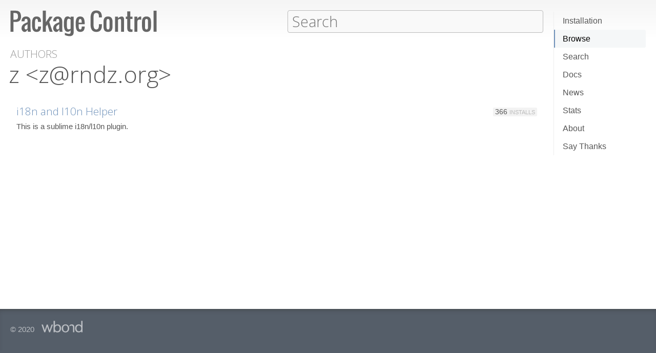

--- FILE ---
content_type: text/html; charset=UTF-8
request_url: https://packagecontrol.io/browse/authors/z%20%3Cz%40rndz.org%3E
body_size: 7708
content:
<!DOCTYPE html> <html> <head> <meta http-equiv="Content-Type" content="text/html; charset=utf-8" /> <title>z &lt;z@rndz.org&gt; - Authors - Package Control</title> <!--[if lte IE 8]> <script>window.oldIE = true;</script> <![endif]--> <script> /*! * Joseph Myer's md5() algorithm wrapped in a self-invoked function to prevent global namespace polution, modified to hash unicode characters as UTF-8. * * Copyright 1999-2010, Joseph Myers, Paul Johnston, Greg Holt, Will Bond <will@wbond.net> * http://www.myersdaily.org/joseph/javascript/md5-text.html * http://pajhome.org.uk/crypt/md5 * * Released under the BSD license http://www.opensource.org/licenses/bsd-license */ (function(){function e(e,t){var o=e[0],u=e[1],a=e[2],f=e[3];o=n(o,u,a,f,t[0],7,-680876936);f=n(f,o,u,a,t[1],12,-389564586);a=n(a,f,o,u,t[2],17,606105819);u=n(u,a,f,o,t[3],22,-1044525330);o=n(o,u,a,f,t[4],7,-176418897);f=n(f,o,u,a,t[5],12,1200080426);a=n(a,f,o,u,t[6],17,-1473231341);u=n(u,a,f,o,t[7],22,-45705983);o=n(o,u,a,f,t[8],7,1770035416);f=n(f,o,u,a,t[9],12,-1958414417);a=n(a,f,o,u,t[10],17,-42063);u=n(u,a,f,o,t[11],22,-1990404162);o=n(o,u,a,f,t[12],7,1804603682);f=n(f,o,u,a,t[13],12,-40341101);a=n(a,f,o,u,t[14],17,-1502002290);u=n(u,a,f,o,t[15],22,1236535329);o=r(o,u,a,f,t[1],5,-165796510);f=r(f,o,u,a,t[6],9,-1069501632);a=r(a,f,o,u,t[11],14,643717713);u=r(u,a,f,o,t[0],20,-373897302);o=r(o,u,a,f,t[5],5,-701558691);f=r(f,o,u,a,t[10],9,38016083);a=r(a,f,o,u,t[15],14,-660478335);u=r(u,a,f,o,t[4],20,-405537848);o=r(o,u,a,f,t[9],5,568446438);f=r(f,o,u,a,t[14],9,-1019803690);a=r(a,f,o,u,t[3],14,-187363961);u=r(u,a,f,o,t[8],20,1163531501);o=r(o,u,a,f,t[13],5,-1444681467);f=r(f,o,u,a,t[2],9,-51403784);a=r(a,f,o,u,t[7],14,1735328473);u=r(u,a,f,o,t[12],20,-1926607734);o=i(o,u,a,f,t[5],4,-378558);f=i(f,o,u,a,t[8],11,-2022574463);a=i(a,f,o,u,t[11],16,1839030562);u=i(u,a,f,o,t[14],23,-35309556);o=i(o,u,a,f,t[1],4,-1530992060);f=i(f,o,u,a,t[4],11,1272893353);a=i(a,f,o,u,t[7],16,-155497632);u=i(u,a,f,o,t[10],23,-1094730640);o=i(o,u,a,f,t[13],4,681279174);f=i(f,o,u,a,t[0],11,-358537222);a=i(a,f,o,u,t[3],16,-722521979);u=i(u,a,f,o,t[6],23,76029189);o=i(o,u,a,f,t[9],4,-640364487);f=i(f,o,u,a,t[12],11,-421815835);a=i(a,f,o,u,t[15],16,530742520);u=i(u,a,f,o,t[2],23,-995338651);o=s(o,u,a,f,t[0],6,-198630844);f=s(f,o,u,a,t[7],10,1126891415);a=s(a,f,o,u,t[14],15,-1416354905);u=s(u,a,f,o,t[5],21,-57434055);o=s(o,u,a,f,t[12],6,1700485571);f=s(f,o,u,a,t[3],10,-1894986606);a=s(a,f,o,u,t[10],15,-1051523);u=s(u,a,f,o,t[1],21,-2054922799);o=s(o,u,a,f,t[8],6,1873313359);f=s(f,o,u,a,t[15],10,-30611744);a=s(a,f,o,u,t[6],15,-1560198380);u=s(u,a,f,o,t[13],21,1309151649);o=s(o,u,a,f,t[4],6,-145523070);f=s(f,o,u,a,t[11],10,-1120210379);a=s(a,f,o,u,t[2],15,718787259);u=s(u,a,f,o,t[9],21,-343485551);e[0]=c(o,e[0]);e[1]=c(u,e[1]);e[2]=c(a,e[2]);e[3]=c(f,e[3])}function t(e,t,n,r,i,s){t=c(c(t,e),c(r,s));return c(t<<i|t>>>32-i,n)}function n(e,n,r,i,s,o,u){return t(n&r|~n&i,e,n,s,o,u)}function r(e,n,r,i,s,o,u){return t(n&i|r&~i,e,n,s,o,u)}function i(e,n,r,i,s,o,u){return t(n^r^i,e,n,s,o,u)}function s(e,n,r,i,s,o,u){return t(r^(n|~i),e,n,s,o,u)}function o(t){if(/[\x80-\xFF]/.test(t)){t=unescape(encodeURI(t))}txt="";var n=t.length,r=[1732584193,-271733879,-1732584194,271733878],i;for(i=64;i<=t.length;i+=64){e(r,u(t.substring(i-64,i)))}t=t.substring(i-64);var s=[0,0,0,0,0,0,0,0,0,0,0,0,0,0,0,0];for(i=0;i<t.length;i++)s[i>>2]|=t.charCodeAt(i)<<(i%4<<3);s[i>>2]|=128<<(i%4<<3);if(i>55){e(r,s);for(i=0;i<16;i++)s[i]=0}s[14]=n*8;e(r,s);return r}function u(e){var t=[],n;for(n=0;n<64;n+=4){t[n>>2]=e.charCodeAt(n)+(e.charCodeAt(n+1)<<8)+(e.charCodeAt(n+2)<<16)+(e.charCodeAt(n+3)<<24)}return t}function f(e){var t="",n=0;for(;n<4;n++)t+=a[e>>n*8+4&15]+a[e>>n*8&15];return t}function l(e){for(var t=0;t<e.length;t++)e[t]=f(e[t]);return e.join("")}function c(e,t){return e+t&4294967295}var a="0123456789abcdef".split("");md5=function(e){return l(o(e))};if(md5("hello")!="5d41402abc4b2a76b9719d911017c592"){function c(e,t){var n=(e&65535)+(t&65535),r=(e>>16)+(t>>16)+(n>>16);return r<<16|n&65535}}})(); var _rollbarConfig = { accessToken: "f76e975f5f3d44e69ea63e0041ff558f", captureUncaught: true, payload: { environment: "production", client: { javascript: { code_version: "9f5eb7e3392e6bc2ad979ad32d3dd27ef9c00b20" } } }, checkIgnore: function(isUncaught, args, payload) { if (window.oldIE) { return true; } try { var data = payload.data; var browser = data.client.javascript.browser; var trace = data.body.trace; var filename = trace.frames[0].filename; var lineno = trace.frames[0].lineno; var colno = trace.frames[0].colno; var msg = trace.exception.message; /* Prevent users from flooding error reporting with multiple instances of the same error */ /* This uses localStorage to allow only one occurrence per 24 hours */ var hash = md5(filename + ':' + lineno + ':' + colno + ':' + msg); if (localStorage) { var key = 'logged-' + hash; var now = new Date().getTime(); if (localStorage[key] && parseInt(localStorage[key], 10) > now) { return true; } localStorage[key] = now + 86400; } /* Handle browsers that didn't seem to load app.js, or inline JS extensions */ if (trace.frames.length == 1 && msg.search(/Can't find variable:|is not defined|Permission denied to access|is not an object|Cannot read property|Expected an identifier/) != -1) { return true; } /* Handle what must be errors downloading the JS */ if (filename == window.location.origin + '/js/app.js' && trace.exception.class == 'SyntaxError') { return true; } /* Don't cloud the error logs with extension errors */ var badSource = filename == '(unknown)'; var otherDomain = filename.indexOf(window.location.origin) != 0; var extension = msg.indexOf("Error connecting to extension") != -1; var npObject = msg.indexOf("NPObject") != -1; var oldBrowser = msg == 'Object.defineProperty is not a function'; var crossDomainFirefox = msg == 'Script error.'; if (badSource || otherDomain || extension || npObject || oldBrowser || crossDomainFirefox) { return true; } } catch (e) { } return false; } }; // Rollbar Snippet !function(r){var e={};function o(n){if(e[n])return e[n].exports;var t=e[n]={i:n,l:!1,exports:{}};return r[n].call(t.exports,t,t.exports,o),t.l=!0,t.exports}o.m=r,o.c=e,o.d=function(r,e,n){o.o(r,e)||Object.defineProperty(r,e,{enumerable:!0,get:n})},o.r=function(r){"undefined"!=typeof Symbol&&Symbol.toStringTag&&Object.defineProperty(r,Symbol.toStringTag,{value:"Module"}),Object.defineProperty(r,"__esModule",{value:!0})},o.t=function(r,e){if(1&e&&(r=o(r)),8&e)return r;if(4&e&&"object"==typeof r&&r&&r.__esModule)return r;var n=Object.create(null);if(o.r(n),Object.defineProperty(n,"default",{enumerable:!0,value:r}),2&e&&"string"!=typeof r)for(var t in r)o.d(n,t,function(e){return r[e]}.bind(null,t));return n},o.n=function(r){var e=r&&r.__esModule?function(){return r.default}:function(){return r};return o.d(e,"a",e),e},o.o=function(r,e){return Object.prototype.hasOwnProperty.call(r,e)},o.p="",o(o.s=0)}([function(r,e,o){var n=o(1),t=o(4);_rollbarConfig=_rollbarConfig||{},_rollbarConfig.rollbarJsUrl=_rollbarConfig.rollbarJsUrl||"https://cdnjs.cloudflare.com/ajax/libs/rollbar.js/2.13.0/rollbar.min.js",_rollbarConfig.async=void 0===_rollbarConfig.async||_rollbarConfig.async;var a=n.setupShim(window,_rollbarConfig),l=t(_rollbarConfig);window.rollbar=n.Rollbar,a.loadFull(window,document,!_rollbarConfig.async,_rollbarConfig,l)},function(r,e,o){var n=o(2);function t(r){return function(){try{return r.apply(this,arguments)}catch(r){try{console.error("[Rollbar]: Internal error",r)}catch(r){}}}}var a=0;function l(r,e){this.options=r,this._rollbarOldOnError=null;var o=a++;this.shimId=function(){return o},"undefined"!=typeof window&&window._rollbarShims&&(window._rollbarShims[o]={handler:e,messages:[]})}var i=o(3),s=function(r,e){return new l(r,e)},d=function(r){return new i(s,r)};function c(r){return t(function(){var e=Array.prototype.slice.call(arguments,0),o={shim:this,method:r,args:e,ts:new Date};window._rollbarShims[this.shimId()].messages.push(o)})}l.prototype.loadFull=function(r,e,o,n,a){var l=!1,i=e.createElement("script"),s=e.getElementsByTagName("script")[0],d=s.parentNode;i.crossOrigin="",i.src=n.rollbarJsUrl,o||(i.async=!0),i.onload=i.onreadystatechange=t(function(){if(!(l||this.readyState&&"loaded"!==this.readyState&&"complete"!==this.readyState)){i.onload=i.onreadystatechange=null;try{d.removeChild(i)}catch(r){}l=!0,function(){var e;if(void 0===r._rollbarDidLoad){e=new Error("rollbar.js did not load");for(var o,n,t,l,i=0;o=r._rollbarShims[i++];)for(o=o.messages||[];n=o.shift();)for(t=n.args||[],i=0;i<t.length;++i)if("function"==typeof(l=t[i])){l(e);break}}"function"==typeof a&&a(e)}()}}),d.insertBefore(i,s)},l.prototype.wrap=function(r,e,o){try{var n;if(n="function"==typeof e?e:function(){return e||{}},"function"!=typeof r)return r;if(r._isWrap)return r;if(!r._rollbar_wrapped&&(r._rollbar_wrapped=function(){o&&"function"==typeof o&&o.apply(this,arguments);try{return r.apply(this,arguments)}catch(o){var e=o;throw e&&("string"==typeof e&&(e=new String(e)),e._rollbarContext=n()||{},e._rollbarContext._wrappedSource=r.toString(),window._rollbarWrappedError=e),e}},r._rollbar_wrapped._isWrap=!0,r.hasOwnProperty))for(var t in r)r.hasOwnProperty(t)&&(r._rollbar_wrapped[t]=r[t]);return r._rollbar_wrapped}catch(e){return r}};for(var p="log,debug,info,warn,warning,error,critical,global,configure,handleUncaughtException,handleAnonymousErrors,handleUnhandledRejection,captureEvent,captureDomContentLoaded,captureLoad".split(","),u=0;u<p.length;++u)l.prototype[p[u]]=c(p[u]);r.exports={setupShim:function(r,e){if(r){var o=e.globalAlias||"Rollbar";if("object"==typeof r[o])return r[o];r._rollbarShims={},r._rollbarWrappedError=null;var a=new d(e);return t(function(){e.captureUncaught&&(a._rollbarOldOnError=r.onerror,n.captureUncaughtExceptions(r,a,!0),e.wrapGlobalEventHandlers&&n.wrapGlobals(r,a,!0)),e.captureUnhandledRejections&&n.captureUnhandledRejections(r,a,!0);var t=e.autoInstrument;return!1!==e.enabled&&(void 0===t||!0===t||"object"==typeof t&&t.network)&&r.addEventListener&&(r.addEventListener("load",a.captureLoad.bind(a)),r.addEventListener("DOMContentLoaded",a.captureDomContentLoaded.bind(a))),r[o]=a,a})()}},Rollbar:d}},function(r,e){function o(r,e,o){if(e.hasOwnProperty&&e.hasOwnProperty("addEventListener")){for(var n=e.addEventListener;n._rollbarOldAdd&&n.belongsToShim;)n=n._rollbarOldAdd;var t=function(e,o,t){n.call(this,e,r.wrap(o),t)};t._rollbarOldAdd=n,t.belongsToShim=o,e.addEventListener=t;for(var a=e.removeEventListener;a._rollbarOldRemove&&a.belongsToShim;)a=a._rollbarOldRemove;var l=function(r,e,o){a.call(this,r,e&&e._rollbar_wrapped||e,o)};l._rollbarOldRemove=a,l.belongsToShim=o,e.removeEventListener=l}}r.exports={captureUncaughtExceptions:function(r,e,o){if(r){var n;if("function"==typeof e._rollbarOldOnError)n=e._rollbarOldOnError;else if(r.onerror){for(n=r.onerror;n._rollbarOldOnError;)n=n._rollbarOldOnError;e._rollbarOldOnError=n}e.handleAnonymousErrors();var t=function(){var o=Array.prototype.slice.call(arguments,0);!function(r,e,o,n){r._rollbarWrappedError&&(n[4]||(n[4]=r._rollbarWrappedError),n[5]||(n[5]=r._rollbarWrappedError._rollbarContext),r._rollbarWrappedError=null);var t=e.handleUncaughtException.apply(e,n);o&&o.apply(r,n),"anonymous"===t&&(e.anonymousErrorsPending+=1)}(r,e,n,o)};o&&(t._rollbarOldOnError=n),r.onerror=t}},captureUnhandledRejections:function(r,e,o){if(r){"function"==typeof r._rollbarURH&&r._rollbarURH.belongsToShim&&r.removeEventListener("unhandledrejection",r._rollbarURH);var n=function(r){var o,n,t;try{o=r.reason}catch(r){o=void 0}try{n=r.promise}catch(r){n="[unhandledrejection] error getting `promise` from event"}try{t=r.detail,!o&&t&&(o=t.reason,n=t.promise)}catch(r){}o||(o="[unhandledrejection] error getting `reason` from event"),e&&e.handleUnhandledRejection&&e.handleUnhandledRejection(o,n)};n.belongsToShim=o,r._rollbarURH=n,r.addEventListener("unhandledrejection",n)}},wrapGlobals:function(r,e,n){if(r){var t,a,l="EventTarget,Window,Node,ApplicationCache,AudioTrackList,ChannelMergerNode,CryptoOperation,EventSource,FileReader,HTMLUnknownElement,IDBDatabase,IDBRequest,IDBTransaction,KeyOperation,MediaController,MessagePort,ModalWindow,Notification,SVGElementInstance,Screen,TextTrack,TextTrackCue,TextTrackList,WebSocket,WebSocketWorker,Worker,XMLHttpRequest,XMLHttpRequestEventTarget,XMLHttpRequestUpload".split(",");for(t=0;t<l.length;++t)r[a=l[t]]&&r[a].prototype&&o(e,r[a].prototype,n)}}}},function(r,e){function o(r,e){this.impl=r(e,this),this.options=e,function(r){for(var e=function(r){return function(){var e=Array.prototype.slice.call(arguments,0);if(this.impl[r])return this.impl[r].apply(this.impl,e)}},o="log,debug,info,warn,warning,error,critical,global,configure,handleUncaughtException,handleAnonymousErrors,handleUnhandledRejection,_createItem,wrap,loadFull,shimId,captureEvent,captureDomContentLoaded,captureLoad".split(","),n=0;n<o.length;n++)r[o[n]]=e(o[n])}(o.prototype)}o.prototype._swapAndProcessMessages=function(r,e){var o,n,t;for(this.impl=r(this.options);o=e.shift();)n=o.method,t=o.args,this[n]&&"function"==typeof this[n]&&("captureDomContentLoaded"===n||"captureLoad"===n?this[n].apply(this,[t[0],o.ts]):this[n].apply(this,t));return this},r.exports=o},function(r,e){r.exports=function(r){return function(e){if(!e&&!window._rollbarInitialized){for(var o,n,t=(r=r||{}).globalAlias||"Rollbar",a=window.rollbar,l=function(r){return new a(r)},i=0;o=window._rollbarShims[i++];)n||(n=o.handler),o.handler._swapAndProcessMessages(l,o.messages);window[t]=n,window._rollbarInitialized=!0}}}}]); // End Rollbar Snippet </script> <link href="//fonts.googleapis.com/css?family=Open+Sans:300,600|Open+Sans+Condensed:300,600&amp;v2" rel="stylesheet" type="text/css" /> <link rel="stylesheet" href="/css/app.css?v=1.7.0" type="text/css" media="all" /> <link href="//netdna.bootstrapcdn.com/font-awesome/3.2.1/css/font-awesome.css" rel="stylesheet"> <meta name="viewport" content="width=380" id="meta-viewport" /> <script> window.onload = function() { if (screen.width < 740) { return; } /* Make phones use 380 */ document.getElementById('meta-viewport').setAttribute('content','width=device-width'); } </script> </head> <body class="author"> <header> <section> <div> <a id="logo" href="/"><img src="/img/logo.svg" width="572" height="102"></a> <div id="nav_container"> <nav> <a href="/installation">Installation</a> <a href="/browse">Browse</a> <a href="/search">Search</a> <a href="/docs">Docs</a> <a href="/news">News</a> <a href="/stats">Stats</a> <a href="/about">About</a> <a href="/say_thanks">Say Thanks</a> <span class="loading"></span> </nav> </div> <form action="/search" method="get"> <input id="search" type="text" placeholder="Search" name="terms" value=""> <span class="help"> <span class="keys">ctrl+shift+p</span> <span class="terms"> filters: <tt>:st2</tt> <tt>:st3</tt> <tt>:win</tt> <tt>:osx</tt> <tt>:linux</tt> </span> </span> </form> </div> </section> </header> <div id="torso"> 

<div id="content">
 <a class="context" href="/browse/authors">Authors</a> <h1>z &lt;z@rndz.org&gt;</h1> <ul class="packages">  <li class="package"> <h3><a href="/packages/i18n%20and%20l10n%20Helper">i18n and l10n Helper</a></h3>               <span class="meta">                <span class="installs" title="366 total unique installs">366 <em>Installs</em></span>  </span> <div class="description">This is a sublime i18n/l10n plugin.</div> </li>  </ul> 
</div>

 </div> <footer> <section> © 2020 <a id="wbond" href="https://wbond.net"><img src="/img/wbond.svg" width="160" height="50"></a> </section> </footer> <!--[if lte IE 8]> <script> /* Warning IE 6-8 users that the site won't display properly. */ /* Don't use jQuery since 1.9 doesn't load in < IE9. */ var body = document.getElementsByTagName('body')[0]; var div = document.createElement('div'); div.className = 'browser_warning'; div.innerHTML = 'Your browser can not display this site properly. Please upgrade to IE 9+, <a href="https://google.com/chrome">Chrome</a> or <a href="http://mozilla.org/firefox">Firefox</a>.'; body.insertBefore(div,body.firstChild); </script> <![endif]--> <script src="/js/app.js?v=1.7.0"></script> <script> $(function() { App.initialize({ exportedRoutes: {"about": [{"type": "literal", "value": "/about"}], "author": [{"type": "literal", "value": "/browse/authors/"}, {"type": "variable", "name": "name", "varType": "str", "wildcard": true}], "authors": [{"type": "literal", "value": "/browse/authors"}], "browse": [{"type": "literal", "value": "/browse"}], "channels_and_repositories": [{"type": "literal", "value": "/docs/channels_and_repositories"}], "code": [{"type": "literal", "value": "/docs/code"}], "creating_package_files": [{"type": "literal", "value": "/docs/creating_package_files"}], "customizing_packages": [{"type": "literal", "value": "/docs/customizing_packages"}], "dependencies": [{"type": "literal", "value": "/docs/dependencies"}], "developers": [{"type": "literal", "value": "/docs/developers"}], "docs": [{"type": "literal", "value": "/docs"}], "events": [{"type": "literal", "value": "/docs/events"}], "fetch": [{"type": "literal", "value": "/fetch"}], "index": [{"type": "literal", "value": "/"}], "installation": [{"type": "literal", "value": "/installation"}], "issues": [{"type": "literal", "value": "/docs/issues"}], "label": [{"type": "literal", "value": "/browse/labels/"}, {"type": "variable", "name": "name", "varType": "str", "wildcard": true}], "labels": [{"type": "literal", "value": "/browse/labels"}], "messaging": [{"type": "literal", "value": "/docs/messaging"}], "new": [{"type": "literal", "value": "/browse/new"}], "news": [{"type": "literal", "value": "/news"}], "package": [{"type": "literal", "value": "/packages/"}, {"type": "variable", "name": "name", "varType": "str", "wildcard": true}], "packages": [{"type": "literal", "value": "/packages"}], "popular": [{"type": "literal", "value": "/browse/popular"}], "refresh_package": [{"type": "literal", "value": "/refresh_package"}], "renaming_a_package": [{"type": "literal", "value": "/docs/renaming_a_package"}], "rss": [{"type": "literal", "value": "/browse/new/rss"}], "say_thanks": [{"type": "literal", "value": "/say_thanks"}], "search": [{"type": "literal", "value": "/search/"}, {"type": "variable", "name": "terms", "varType": "str", "wildcard": true}], "search_blank": [{"type": "literal", "value": "/search"}], "settings": [{"type": "literal", "value": "/docs/settings"}], "stats": [{"type": "literal", "value": "/stats"}], "styles": [{"type": "literal", "value": "/docs/styles"}], "submit": [{"type": "literal", "value": "/submit"}], "submitting_a_package": [{"type": "literal", "value": "/docs/submitting_a_package"}], "syncing": [{"type": "literal", "value": "/docs/syncing"}], "test_pr": [{"type": "literal", "value": "/test_pr/"}, {"type": "variable", "name": "pr", "varType": "str", "wildcard": false}], "test_repo": [{"type": "literal", "value": "/test_repo"}], "trending": [{"type": "literal", "value": "/browse/trending"}], "troubleshooting": [{"type": "literal", "value": "/docs/troubleshooting"}], "updated": [{"type": "literal", "value": "/browse/updated"}], "usage": [{"type": "literal", "value": "/docs/usage"}]}, statusCode: 200 }); }); </script> </body> </html> 